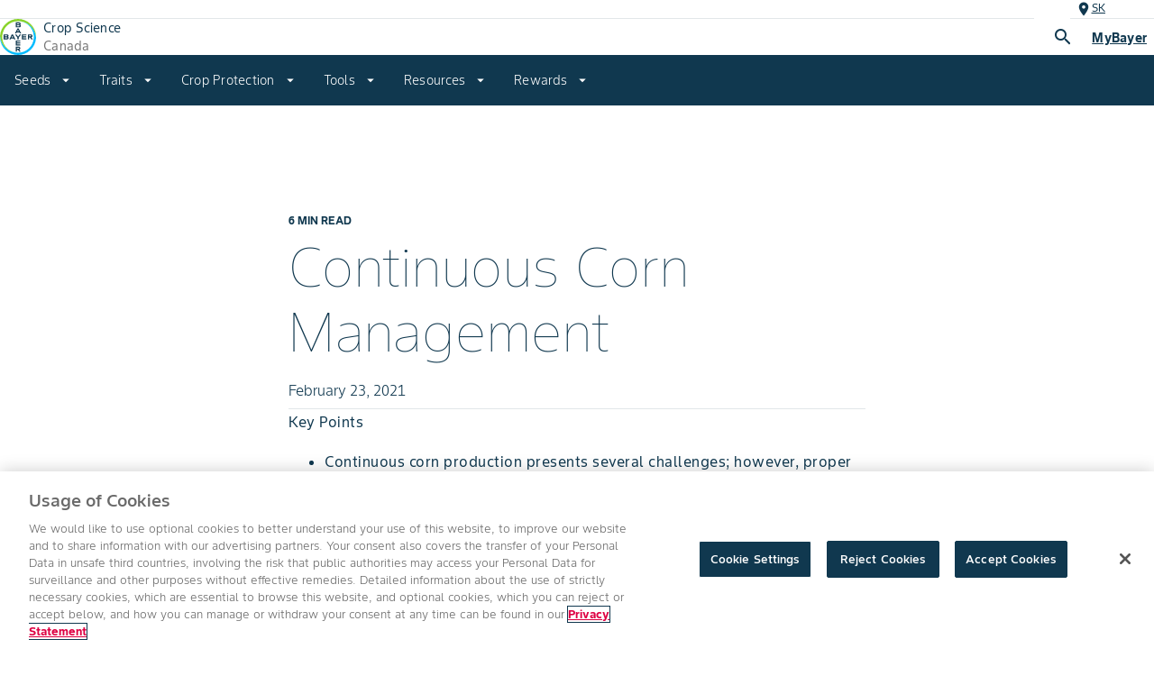

--- FILE ---
content_type: application/javascript; charset=UTF-8
request_url: https://www.cropscience.bayer.ca/_next/static/chunks/5908-b5eb0402ec6543a0.js
body_size: 4007
content:
(self.webpackChunk_N_E=self.webpackChunk_N_E||[]).push([[5908],{80384:function(o,e,t){"use strict";t.d(e,{V:function(){return y}});var n=t(52322),l=t(31897),a=t(83795),r=t(99171),i=t(72691),c=t(59888),s=t(2838),d=t(12524),_=t.n(d),u=t(10434),m=t(87834),p=t(55673),g=t(25600),h=t.n(g);let x=o=>{let{logoURL:e,logoName:t}=o;return(0,n.jsx)("div",{className:h()["logo-container"],children:(0,n.jsx)(p.B,{type:"brand_logo",loading:"eager",src:e,width:"280",height:"140",alt:"".concat(null!=t?t:"Brand Logo")})})};var b=t(42610);let v=o=>o.includeIcon&&o.iconSelect,y=o=>{var e;let{variant:t="surface",logoURL:d,secondLogoURL:p,secondLogoDescription:g,topline:y,title:j,subTitle:k,supportCopy:w,backgroundImageURL:N,backgroundImageDescription:T,primarycta:H,secondarycta:P,logoName:C,contextData:I,trackEvents:Z,backgroundImageDecoding:R="async"}=o,V="short"===t?"secondary":["branded","tall"].includes(t)?"surface":t,L=(0,n.jsx)(c.Z,{className:h().wrapper,children:(0,n.jsxs)(c.Z,{className:"".concat(h()["component-hero"]," ").concat(h()[V]),"data-testid":"hero-background",children:[(0,n.jsx)(l.BA,{className:"".concat(h().background," ").concat(h()[t]),src:N,style:f,fill:!0,type:"hero",alt:null!=T?T:"Hero",loading:"eager",priority:!0,decoding:R}),(0,n.jsxs)("div",{className:h()["background-overlay"],children:[(0,n.jsx)("div",{className:"".concat(h()["inner-angle"]," ").concat(h()[t])}),(0,n.jsx)("div",{className:"".concat(h()["inner-secondary-angle"]," ").concat(h()[t])}),(0,n.jsx)("div",{className:"".concat(h().line," ").concat(h()[t])})]}),(0,n.jsxs)(s.Z,{className:"".concat(h().content," ").concat(h()[t]),children:[!y&&(null!=d?d:p)&&(0,n.jsxs)("div",{className:_()(h()["logos-wrapper"],{[h()["logos-wrapper-multiple"]]:d&&p}),"data-testid":"hero-logos-wrapper",children:[null!=d&&(0,n.jsx)(x,{logoURL:d,logoName:C}),d&&p&&(0,n.jsx)("div",{className:h()["logo-divider"]}),null!=p&&(0,n.jsx)(x,{logoURL:p,logoName:g})]}),(0,n.jsx)(m.ZT,{className:"".concat(h().topline," ").concat(h()[t]),tag:"div",type:"caption",children:(0,n.jsx)(a.GJ,{line:y})}),(0,n.jsx)(m.ZT,{className:"".concat(h().title," ").concat(h()[t]),tag:"h1",type:"display2",children:(0,n.jsx)(b.l,{value:j,contextData:I})}),k&&(0,n.jsx)(m.ZT,{className:"".concat(h().subtitle," ").concat(h()[t]),tag:"div",type:"display5",children:(0,n.jsx)(a.GJ,{line:k})}),(0,n.jsx)(m.ZT,{className:"".concat(h()["support-copy"]," ").concat(h()[t]),tag:"div",type:"subtitle1",children:(0,n.jsx)(a.GJ,{line:w})}),(null!==(e=null==H?void 0:H.link)&&void 0!==e?e:null==P?void 0:P.link)&&(0,n.jsxs)("div",{className:"".concat(h().ctas," ").concat(h()[t]),children:[(null==H?void 0:H.link)&&(0,n.jsx)(u.z,{href:H.link,label:H.buttonText,trailingIcon:!H.leadingIcon&&v(H),leadingIcon:H.leadingIcon&&v(H),onClick:o=>{var e,t;H.onClick&&o.preventDefault(),(0,i.V)(null!=Z?Z:{eventName:"click-campaign",toolName:"click-campaign-header",toolInteractionValue:"Central de Campanhas | Header | ".concat(null!==(t=H.buttonText)&&void 0!==t?t:""),toolInteraction:"click"}),null===(e=H.onClick)||void 0===e||e.call(H)},variant:H.variant?H.variant:"filled",themeColor:"surface"===t||"outlined"===H.variant?"secondary":"primary",className:"".concat(h()["hero-button"]," ").concat("outlined"===H.variant&&h()["secondary-button"]," \n                ").concat(h()[t]),buttonSize:"small",target:H.newWindow?"_blank":"_self"}),(null==P?void 0:P.link)&&(0,n.jsx)(u.z,{href:P.link,label:P.buttonText,trailingIcon:!P.leadingIcon&&v(P),leadingIcon:P.leadingIcon&&v(P),onClick:o=>{var e,t;P.onClick&&o.preventDefault(),(0,i.V)(null!=Z?Z:{eventName:"click-campaign",toolName:"click-campaign-header",toolInteractionValue:"Central de Campanhas | Header | ".concat(null!==(t=P.buttonText)&&void 0!==t?t:""),toolInteraction:"click"}),null===(e=P.onClick)||void 0===e||e.call(P)},variant:P.variant?P.variant:"outlined",themeColor:"tertiary"===t?"on-secondary":"secondary",className:"".concat(h()["hero-button"]," ").concat(h()["secondary-button"]," ").concat(h()[t]),buttonSize:"small",target:P.newWindow?"_blank":"_self"})]})]})]})});return"tertiary"===t?(0,n.jsx)(r.h,{children:L}):L},f={objectFit:"cover"}},42610:function(o,e,t){"use strict";t.d(e,{l:function(){return r}});var n=t(52322),l=t(49528);let a=(o,e)=>{var t;return null==e?null!=o?o:"":null!==(t=null==o?void 0:o.replace(/\$\{([^}]+)\}/g,(o,t)=>t.split(".").reduce((o,e)=>"object"==typeof o&&null!==o&&e in o?o[e]:"",e)))&&void 0!==t?t:""},r=o=>{let{value:e,contextData:t}=o;return(0,n.jsx)(l.G,{line:a(null!=e?e:"",t)})}},66108:function(o,e,t){"use strict";t.d(e,{CH:function(){return I},lV:function(){return P},ON:function(){return C}});var n=t(52322),l=t(2784),a=t(39097),r=t.n(a),i=t(70386),c=t(31897),s=t(83795),d=t(4806),_=t(47397),u=t(94503),m=t(51616),p=t(59888),g=t(34758),h=t(79130),x=t.n(h),b=t(53510),v=t.n(b),y=t(24330),f=t.n(y),j=t(10434),k=t(77473),w=t(33804),N=t.n(w),T=t(42807);let H=x().bind(N()),P="bayer-web/components/low-fidelity/promotool",C="bayer-web/components/low-fidelity/promovideo";function I(o){var e;let{title:t,headingTag:a="h2",imageUrl:h="",imageDescription:x,subtitle:b,buttonLabel:y,buttonPath:w="#",description:P="",elevation:C=0,showButton:I=!0,showSubtitle:Z=!0,mirrored:R=!1,openNewWindow:V=!1,isWideImage:L=!1,enableButton:S=!0,videoUrl:z,controls:U,autoplay:D,backgroundImageUrl:A,hero:G=!1,logoURL:F,rightSectionData:B,showSecondaryButton:M=!1,secondaryButtonLabel:Y,secondaryButtonPath:W="#",secondaryBtnOpenNewWindow:E,overline:J,isTwoColumnList:O,productName:X}=o,q=z?"video":"image",K=P.length>1500,Q="image"===q,$=null!==(e=null!=h?h:A)&&void 0!==e?e:"",oo=()=>{(0,m.LW)(["promo-tools:button"],t),X&&(0,u.mv)({eventName:"click-PCSeeLYR",digitalData:{eventName:"click-PCSeeLYR",productCatalogInteractionType:"Seed Product Catalog View Profile",productCatalogInteractionValue:"See Local Yield Results",productName:X}})},oe=(0,l.useMemo)(()=>{let o=f()(v()(P),{allowedTags:["a"],allowedAttributes:{a:["href","target","title"]}}).trim();return o.startsWith("<a")&&o.endsWith("</a>")?[...o.matchAll(/<a\s+(?:[^>]*?\s+)?href="([^"]*)"[^>]*>(.*?)<\/a>/gi)].map(o=>({href:o[1].trim(),text:o[2].trim()})):[]},[P]);P&&(0===oe.length?(0,n.jsx)(d.RichText,{type:"body1",className:N().description,text:P,"data-testid":"promo-tools-description"}):oe.map(o=>(0,n.jsx)("p",{children:(0,n.jsx)("a",{href:o.href,onClick:()=>{(0,m.LW)(["promo-tools-link-click"],"".concat(o.text))},children:o.text})},o.href)));let ot=o=>{let e=Object.entries(o);return(0,n.jsx)(p.Z,{className:N()["right-section"],children:(0,n.jsx)("div",{className:N()["right-section-data"],children:null==e?void 0:e.map((o,t)=>{let[l,a]=o,r=(Array.isArray(a)?a:[a]).filter(o=>null!==o).map(o=>"".concat(o)).join("<br>");return(0,n.jsxs)(n.Fragment,{children:[(0,n.jsx)(T.D,{headingTag:"h3",title:l,description:r,alignment:"left"},l),t<e.length-1&&(0,n.jsx)(k.i,{"aria-label":"lockup-divider"})]})})})})},on=()=>(0,n.jsx)(p.Z,{style:$?{backgroundImage:"url(".concat($,")")}:{},"data-testid":"promo-video-background",className:N()["image-box"],"data-chromatic":"ignore",children:(0,n.jsx)(_.A,{className:"react-player",videoLink:null!=z?z:"",autoPlay:D,controls:U})}),ol=()=>(0,n.jsx)(p.Z,{className:N()["image-box"],children:(0,n.jsx)(p.Z,{className:N()["aspect-ratio"],"data-chromatic":"ignore",children:(0,n.jsx)(c.BA,{type:"card_1_wide","data-testid":"promo-tools-image",src:$,alt:null!=x?x:(0,s.RA)("Promo Tools of ".concat(t)),fill:!0,priority:!1})})}),oa=(0,l.useMemo)(()=>B?ot(B):Q?ol():on(),[B,Q]);return(0,n.jsxs)(n.Fragment,{children:[G&&(0,n.jsx)(i.V,{title:"",backgroundImageURL:"",logoURL:F}),(0,n.jsxs)(g.Z,{square:!0,elevation:C,"data-testid":"promo-tools-container",className:H("component--promo-tools",{mirror:R,longText:K,withImage:Q,wideImage:Q&&L,withVideo:!Q,withRightSection:B,twoColumn:O}),children:[(0,n.jsx)(T.D,{title:t,headingTag:a,description:P,alignment:"left",overline:J,subTitle:Z?b:""}),oa,(0,n.jsxs)("div",{className:N()["button-section"],children:[(I||S)&&y?(0,n.jsx)(p.Z,{className:N()["button-box"],children:(0,n.jsx)(r(),{prefetch:!1,"aria-label":"promo-tools-primary-link",href:w,target:V&&"#"!==w?"_blank":"_self",rel:V&&w?"noopener noreferrer nofollow":"",children:(0,n.jsx)(j.z,{themeColor:"secondary",trailingIcon:!B&&(0,n.jsx)("svg",{width:"20px",height:"20px",viewBox:"0 0 16 16",xmlns:"http://www.w3.org/2000/svg",fill:"currentColor",children:(0,n.jsx)("path",{fillRule:"evenodd",d:"M4.646 1.646a.5.5 0 0 1 .708 0l6 6a.5.5 0 0 1 0 .708l-6 6a.5.5 0 0 1-.708-.708L10.293 8 4.646 2.354a.5.5 0 0 1 0-.708z"})}),leadingIcon:B&&"download",label:y,onClick:oo})})}):null,M&&(0,n.jsx)(p.Z,{className:N()["button-box"],children:(0,n.jsx)(r(),{prefetch:!1,"aria-label":"promo-tools-secondary-link",href:W,target:E&&"#"!==W?"_blank":"_self",rel:E&&W?"noopener noreferrer nofollow":"",children:(0,n.jsx)(j.z,{themeColor:"secondary",variant:"outlined",label:Y,onClick:oo})})})]})]})]})}},70386:function(o,e,t){"use strict";t.d(e,{V:function(){return n.V}});var n=t(80384)},25600:function(o){o.exports={caption:"Hero_caption__89aTH",overline:"Hero_overline__UgyLT",display1:"Hero_display1__KlnKL",display2:"Hero_display2__09lBo",display3:"Hero_display3__rPdx1",display4:"Hero_display4__Uv042",display5:"Hero_display5__E_dIk",display6:"Hero_display6__7DeZc",subtitle1:"Hero_subtitle1__u4SGU",subtitle2:"Hero_subtitle2__b8FJV",body1:"Hero_body1__dce7_",body2:"Hero_body2__7vMXF",wrapper:"Hero_wrapper__vJCF0","component-hero":"Hero_component-hero__2gn0M",background:"Hero_background__2_vh0",tertiary:"Hero_tertiary__Xxhfc",surface:"Hero_surface__WNadP","secondary-button":"Hero_secondary-button__PyCD8",secondary:"Hero_secondary__EhCUu","background-overlay":"Hero_background-overlay__29cfU","inner-angle":"Hero_inner-angle__rvbB4","inner-secondary-angle":"Hero_inner-secondary-angle__ccHhN",line:"Hero_line__evanh",content:"Hero_content__FPeIO","logos-wrapper":"Hero_logos-wrapper__G_chY","logo-container":"Hero_logo-container__XLeyG","logo-divider":"Hero_logo-divider__F8UIt",topline:"Hero_topline___DUhX",title:"Hero_title__2T25I","support-copy":"Hero_support-copy__Tvs2S",subtitle:"Hero_subtitle__9RiZA",ctas:"Hero_ctas__7E7_t","hero-button":"Hero_hero-button__1Rll5","no-ctas":"Hero_no-ctas__NoYzP"}},33804:function(o){o.exports={"component--promo-tools":"PromoTools_component--promo-tools__BLfcP",twoColumn:"PromoTools_twoColumn__DaPYq",withImage:"PromoTools_withImage__fu82g",mirror:"PromoTools_mirror__cIKIQ",wideImage:"PromoTools_wideImage___4vEV",withVideo:"PromoTools_withVideo__pyzzz",withRightSection:"PromoTools_withRightSection___uMMl",caption:"PromoTools_caption__2F0cU",title:"PromoTools_title__yg5uc",description:"PromoTools_description__f3G2P",subtitle:"PromoTools_subtitle__O3TVq","card-text":"PromoTools_card-text__dYAbf","right-section":"PromoTools_right-section__pZ3SV","right-section-data":"PromoTools_right-section-data__vlzk1","button-section":"PromoTools_button-section__TGa2D","image-box":"PromoTools_image-box__9dnQ_","aspect-ratio":"PromoTools_aspect-ratio__yNC3H","button-box":"PromoTools_button-box__cHGr6",longText:"PromoTools_longText__R5YZM",hasRightSection:"PromoTools_hasRightSection__iuZnx"}}}]);

--- FILE ---
content_type: application/x-javascript
request_url: https://assets.adobedtm.com/1dd6f8588eb5/49c37383ded6/da926b141505/RC531a05cea861469cad83533a37cbdbbf-source.min.js
body_size: -6
content:
// For license information, see `https://assets.adobedtm.com/1dd6f8588eb5/49c37383ded6/da926b141505/RC531a05cea861469cad83533a37cbdbbf-source.js`.
_satellite.__registerScript('https://assets.adobedtm.com/1dd6f8588eb5/49c37383ded6/da926b141505/RC531a05cea861469cad83533a37cbdbbf-source.min.js', "window._trackAnalytics&&window._trackAnalytics(\"dom-ready\",{});");